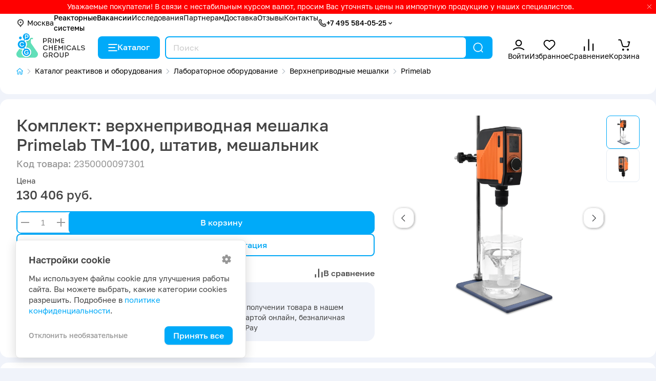

--- FILE ---
content_type: text/html; charset=utf-8
request_url: https://pcgroup.ru/products/komplekt-verhneprivodnaya-meshalka-primelab-tm-100-shtativ-meshalnik/
body_size: 13135
content:
<!DOCTYPE html>
<html lang="ru" dir="ltr">
<head>
  <base href="https://pcgroup.ru/"/>
  <title>Комплект: верхнеприводная мешалка Primelab ТМ-100, штатив, мешальник купить по цене 130406 руб. в интернет-магазине в Москве</title>
  <meta charset="utf-8">
      <meta name="description" content="В интернет-магазине компании Prime Chemicals Group вы найдете комплект: верхнеприводная мешалка primelab тм-100, штатив, мешальник по выгодной стоимости ✅ Доставка по Москве и всей России ✅ Самовывоз ✅ Скидки для оптовиков"/>
  
  <meta property="og:url" content="https://pcgroup.ru/">
  <meta property="og:title" content="Комплект: верхнеприводная мешалка Primelab ТМ-100, штатив, мешальник купить по цене 130406 руб. в интернет-магазине в Москве">
  <meta property="og:image" content="https://pcgroup.ru//catalog/view/theme/pcg/images/logo.png">
  <meta property="og:description" content="В интернет-магазине компании Prime Chemicals Group вы найдете комплект: верхнеприводная мешалка primelab тм-100, штатив, мешальник по выгодной стоимости ✅ Доставка по Москве и всей России ✅ Самовывоз ✅ Скидки для оптовиков">
  <meta property="og:type" content="website">

  <meta name="apple-mobile-web-app-capable" content="yes">
  <meta name="apple-mobile-web-app-status-bar-style" content="default">
  <meta name="HandheldFriendly" content="true">
  <meta name="format-detection" content="telephone=no">
  <meta name="viewport" content="width=device-width, initial-scale=1">

  
  <link rel="shortcut icon" href="catalog/view/theme/pcg/images/favicon64.png">
  <link rel="apple-touch-icon" href="catalog/view/theme/pcg/images/favicon76.png">
  <link rel="apple-touch-icon" href="catalog/view/theme/pcg/images/favicon120.png" sizes="120x120">
  <link rel="apple-touch-icon" href="catalog/view/theme/pcg/images/favicon156.png" sizes="152x152">

      <link href="https://pcgroup.ru/products/komplekt-verhneprivodnaya-meshalka-primelab-tm-100-shtativ-meshalnik/" rel="canonical"/>
  
  <link href="catalog/view/theme/pcg/stylesheet/core.css?3471e2a8" type="text/css" rel="stylesheet">
  <link href="catalog/view/theme/pcg/stylesheet/style.css?3471e2a8" type="text/css" rel="stylesheet">

  <script src="catalog/view/theme/pcg/js/jquery.min.js"></script>

  </head>
<body class="webp product-page">
<div id="recaptcha"></div>


<div class="modal left fade" id="leftMenu" tabindex="-1" role="dialog" aria-labelledby="myModalLabel">
  <div class="modal-dialog" role="document">
    <div class="modal-content">
      <button type="button" class="close" data-dismiss="modal" aria-label="Close">
        <svg class="i__close">
          <use xlink:href="catalog/view/theme/pcg/images/sprite.svg?3471e2a8#i__close"></use>
        </svg>
      </button>
      <div class="modal-body">

        <a class="left-menu-logo" href="/">ООО «ПраймКемикалсГрупп»</a>

        <div class="left-menu-region">
          <a href="#" onclick="$('#change_region').modal('show');return false;" data-dismiss="modal" aria-label="Close"
             class="" role="button" rel="nofollow">
            <svg class="i__mapmarker">
              <use xlink:href="catalog/view/theme/pcg/images/sprite.svg?3471e2a8#i__mapmarker"></use>
            </svg>
            Москва
          </a>
        </div>


        <span itemscope="" itemtype="https://schema.org/SiteNavigationElement">
          <link href="/catalog/" itemprop="url">
          <meta itemprop="name" content="Каталог"/>

          <link href="/reactors-systems/" itemprop="url">
          <meta itemprop="name" content="Реакторные системы"/>

          
                    
          <link href="/vacancy/" itemprop="url">
          <meta itemprop="name" content="Вакансии"/>

          <link href="/issledovaniya/" itemprop="url">
          <meta itemprop="name" content="Исследования"/>

          <link href="/oplata/" itemprop="url">
          <meta itemprop="name" content="Оплата"/>

          <link href="/dostavka/" itemprop="url">
          <meta itemprop="name" content="Доставка"/>

          <link href="/contact/" itemprop="url">
          <meta itemprop="name" content="Контакты"/>

          <link href="/blog/" itemprop="url">
          <meta itemprop="name" content="Блог"/>

          
          <link href="/reviews/" itemprop="url">
          <meta itemprop="name" content="Отзывы"/>

          <link href="/faq/" itemprop="url">
          <meta itemprop="name" content="FAQ"/>

          <link href="/glossary/" itemprop="url">
          <meta itemprop="name" content="Глоссарий"/>
        </span>

        <div class="left-menu-link">
          <a href="https://pcgroup.ru/catalog/" onclick="openCatalog();return false;">
            <svg class="i__catalog">
              <use xlink:href="catalog/view/theme/pcg/images/sprite.svg?3471e2a8#i__catalog"></use>
            </svg>
            Каталог
          </a>
        </div>

                  <div class="left-menu-link">
            <a href="/login/" onclick="modalLogin();return false;" rel="nofollow">
              <svg class="i__user_header">
                <use xlink:href="catalog/view/theme/pcg/images/sprite.svg?3471e2a8#i__user_header"></use>
              </svg>
              Войти
            </a>
          </div>
          <div class="left-menu-link">
            <a href="/login/" onclick="modalLogin();return false;" rel="nofollow">
              <svg class="i__wishlist_header">
                <use xlink:href="catalog/view/theme/pcg/images/sprite.svg?3471e2a8#i__wishlist_header"></use>
              </svg>
              Избранное
              <div class="counter wishlist-counter" style="display: none;">0</div>
            </a>
          </div>
          <div class="left-menu-link">
            <a href="https://pcgroup.ru/compare/" rel="nofollow">
              <svg class="i__compare_header">
                <use xlink:href="catalog/view/theme/pcg/images/sprite.svg?3471e2a8#i__compare_header"></use>
              </svg>
              Сравнение
              <div class="counter compare-counter" style="display: none;">0</div>
            </a>
          </div>
        
        <div class="left-menu-link">
          <a href="https://pcgroup.ru/cart/" onclick="cart.popup_show();return false;" rel="nofollow">
            <svg class="i__cart_header">
              <use xlink:href="catalog/view/theme/pcg/images/sprite.svg?3471e2a8#i__cart_header"></use>
            </svg>
            Корзина
            <div class="counter cart-counter" style="display: none;">0</div>
          </a>
        </div>

        <div class="left-menu-header bt mt-3">О нас</div>
        <a class="left-menu-info-link hr" href="/reactors-systems/"><b>Реакторные системы</b></a>
                                        <a class="left-menu-info-link" href="/vacancy/"><b>Вакансии</b></a>
        <a class="left-menu-info-link" href="/issledovaniya/">Исследования</a>
        <a class="left-menu-info-link" href="/optovikam/">Партнерам</a>



        <div class="left-menu-header bt mt-3">Контакты</div>
        <div class="call_phone_1">
                      <a class="left-menu-info-link tel-link" href="tel:+7 495 584-05-25" rel="nofollow">+7 495 584-05-25</a>
                  </div>

        <div class="recall my-3">
          <button href="#recall_modal" data-toggle="modal" class="btn"
                  onclick="$('#leftMenu').modal('hide');return true;">Заказать звонок
          </button>
        </div>

        <div class="widget-social">
                      <a href="https://wa.me/message/CNR733WY4Z6VM1" target="_blank" rel="nofollow" title="Whatsapp"
               onclick="clickLink('https://wa.me/message/CNR733WY4Z6VM1');return true;">
              <svg class="i__whatsapp social">
                <use xlink:href="catalog/view/theme/pcg/images/sprite.svg?3471e2a8#i__whatsapp"></use>
              </svg>
            </a>
                                <a href="https://max.ru/u/f9LHodD0cOJYHCoxoujikWuBvSs8pYFqIcyw4dB_tyOEHu28imLEpzt-eQA" target="_blank" rel="nofollow" title="Max"
               onclick="clickLink('https://max.ru/u/f9LHodD0cOJYHCoxoujikWuBvSs8pYFqIcyw4dB_tyOEHu28imLEpzt-eQA');return true;">
              <svg class="i__max social">
                <use xlink:href="catalog/view/theme/pcg/images/sprite.svg?3471e2a8#i__max"></use>
              </svg>
            </a>
                                <a href="https://vk.com/primechemicalsgroup" target="_blank" rel="nofollow" title="Вконтакте"
               onclick="clickLink('https://vk.com/primechemicalsgroup');return true;">
              <svg class="i__vk social">
                <use xlink:href="catalog/view/theme/pcg/images/sprite.svg?3471e2a8#i__vk"></use>
              </svg>
            </a>
                                <a href="https://t.me/s/pcgroupmoscov" target="_blank" rel="nofollow" title="Telegram"
               onclick="clickLink('https://t.me/s/pcgroupmoscov');return true;">
              <svg class="i__telegram social">
                <use xlink:href="catalog/view/theme/pcg/images/sprite.svg?3471e2a8#i__telegram"></use>
              </svg>
            </a>
                                <a href="https://dzen.ru/primechemicalsgroup" target="_blank" rel="nofollow" title="Дзен"
               onclick="clickLink('https://dzen.ru/primechemicalsgroup');return true;">
              <svg class="i__zen social">
                <use xlink:href="catalog/view/theme/pcg/images/sprite.svg?3471e2a8#i__zen"></use>
              </svg>
            </a>
                                <a href="https://rutube.ru/channel/42069217/" target="_blank" rel="nofollow" title="Rutube"
               onclick="clickLink('https://rutube.ru/channel/42069217/');return true;">
              <svg class="i__rutube social">
                <use xlink:href="catalog/view/theme/pcg/images/sprite.svg?3471e2a8#i__rutube"></use>
              </svg>
            </a>
                  </div>

        <div class="widget-times mb-3">
          <div class="bold">Время работы</div>
          <div>Пн-пт: 9:00-18:00 Сб-вс: выходные дни</div>
                  </div>

        <div class="left-menu-header bt mt-3">Информация</div>
        <a class="left-menu-info-link" href="/oplata/">Оплата</a>
        <a class="left-menu-info-link" href="/dostavka/">Доставка</a>
        <a class="left-menu-info-link" href="/contact/">Контакты</a>
        <a class="left-menu-info-link" href="/blog/">Блог</a>
                <a class="left-menu-info-link" href="/reviews/">Отзывы</a>
        <a class="left-menu-info-link" href="/faq/">FAQ</a>
        <a class="left-menu-info-link" href="/glossary/">Глоссарий</a>
        <a class="left-menu-info-link" href="/politika-konfidentsialnosti/">Политика конфиденциальности</a>
      </div>
    </div>
  </div>
</div>

<div class="modal fade" id="mobileCatalog" tabindex="-1" role="dialog" aria-labelledby="myModalLabel">
  <div class="modal-dialog" role="document">
    <div class="modal-content">
      <button type="button" class="close" data-dismiss="modal" aria-label="Close">
        <svg class="i__close">
          <use xlink:href="catalog/view/theme/pcg/images/sprite.svg?3471e2a8#i__close"></use>
        </svg>
      </button>
      <div class="modal-body"></div>
    </div>
  </div>
</div>

<script>
    document.write('<div class="top_informer invert"><div class="wrp">' +
        '<p>Уважаемые покупатели! В связи с нестабильным курсом валют, просим Вас уточнять цены на импортную продукцию у наших специалистов.</p>' +
                '<svg class="close i__close"><use xlink:href="catalog/view/theme/pcg/images/sprite.svg?3471e2a8#i__close"></use></svg>' +
        '</div></div>');
</script>

<header class="header">

  <div class="header-menu">
    <div class="wrp d-md-flex d-none">

      <a href="#" onclick="$('#change_region').modal('show');return false;" class="header-menu-region" role="button" rel="nofollow">
        <svg class="i__mapmarker">
          <use xlink:href="catalog/view/theme/pcg/images/sprite.svg?3471e2a8#i__mapmarker"></use>
        </svg>
        Москва
      </a>

      <div class="header-menu-links">
        <a href="/reactors-systems/" class="fw-500">Реакторные системы</a>
        <a href="/vacancy/" class="fw-500">Вакансии</a>
        <a href="/issledovaniya/" class="d-none d-xl-inline">Исследования</a>
        <a href="/optovikam/" class="d-none d-xl-inline">Партнерам</a>
        <a href="/dostavka/" class="d-none d-lg-inline">Доставка</a>
        <a href="/reviews/">Отзывы</a>
        <a href="/contact/">Контакты</a>
      </div>

      <div class="widget-phones">
        <svg class="i__phone_min">
          <use xlink:href="catalog/view/theme/pcg/images/sprite.svg?3471e2a8#i__phone_min"></use>
        </svg>
        <a class="tel-link" href="tel:+7 495 584-05-25" rel="nofollow">+7 495 584-05-25</a>&nbsp;
        <svg class="i__up">
          <use xlink:href="catalog/view/theme/pcg/images/sprite.svg?3471e2a8#i__up"></use>
        </svg>
        <div class="widget-phones-block">
                                          <button href="#recall_modal" data-toggle="modal" class="btn btn-sm recall">Заказать звонок</button>
          <div class="widget-social">
                          <a href="https://wa.me/message/CNR733WY4Z6VM1" target="_blank" rel="nofollow" title="Whatsapp"
                 onclick="clickLink('https://wa.me/message/CNR733WY4Z6VM1');return true;">
                <svg class="i__whatsapp social">
                  <use xlink:href="catalog/view/theme/pcg/images/sprite.svg?3471e2a8#i__whatsapp"></use>
                </svg>
              </a>
                                      <a href="https://max.ru/u/f9LHodD0cOJYHCoxoujikWuBvSs8pYFqIcyw4dB_tyOEHu28imLEpzt-eQA" target="_blank" rel="nofollow" title="Max"
                 onclick="clickLink('https://max.ru/u/f9LHodD0cOJYHCoxoujikWuBvSs8pYFqIcyw4dB_tyOEHu28imLEpzt-eQA');return true;">
                <svg class="i__max social">
                  <use xlink:href="catalog/view/theme/pcg/images/sprite.svg?3471e2a8#i__max"></use>
                </svg>
              </a>
                                      <a href="https://t.me/s/pcgroupmoscov" target="_blank" rel="nofollow" title="Telegram"
                 onclick="clickLink('https://t.me/s/pcgroupmoscov');return true;">
                <svg class="i__telegram social">
                  <use xlink:href="catalog/view/theme/pcg/images/sprite.svg?3471e2a8#i__telegram"></use>
                </svg>
              </a>
                      </div>

          <div class="widget-times">
            <div class="bold">Время работы</div>
            <div>Пн-пт: 9:00-18:00 Сб-вс: выходные дни</div>
                      </div>
        </div>
      </div>

    </div>
  </div>


  <div class="header-main-menu">
    <div class="wrp">
      <a data-toggle="modal" href="#leftMenu" class="left-menu-icon d-lg-none">
        <svg class="i__butterbrod_header">
          <use xlink:href="catalog/view/theme/pcg/images/sprite.svg?3471e2a8#i__butterbrod_header"></use>
        </svg>
      </a>

      <div itemscope itemtype="https://schema.org/Organization">
        <link itemprop="url" href="https://pcgroup.ru/"/>
        <link itemprop="logo" href="https://pcgroup.ru/catalog/view/theme/pcg/images/logo.png"/>
        <meta itemprop="name" content="Prime Chemicals Group"/>
        <meta itemprop="telephone" content="+7 499 755-51-47"/>
        <meta itemprop="address" content="141009, Московская область, г.Мытищи, Олимпийский пр-кт, 2Б"/>
        <a class="logotype" href="/" data-home="1">
          <svg class="i__logo_icon">
            <use xlink:href="catalog/view/theme/pcg/images/sprite.svg?3471e2a8#i__logo_icon"></use>
          </svg>
          <svg class="i__logo_text">
            <use xlink:href="catalog/view/theme/pcg/images/sprite.svg?3471e2a8#i__logo_text"></use>
          </svg>
        </a>
      </div>

      <a href="https://pcgroup.ru/catalog/" onclick="openCatalog();return false;" class="catalog_link d-lg-flex d-none">
        <svg class="i__catalog">
          <use xlink:href="catalog/view/theme/pcg/images/sprite.svg?3471e2a8#i__catalog"></use>
        </svg>
        Каталог
      </a>

      <div class="search">
        <div class="qsearch-close"></div>
        <div class="qsearch" itemscope itemtype="https://schema.org/WebSite">
          <link itemprop="url" href="https://pcgroup.ru/"/>
          <form action="catalog/" itemprop="potentialAction" itemscope itemtype="https://schema.org/SearchAction">
            <meta itemprop="target" content="https://pcgroup.ru/catalog/?keyword={keyword}"/>
            <input class="qsearch_text" name="keyword" placeholder="Поиск" type="search" value="" itemprop="query-input">
            <button class="search-close c-blue" type="button" title="Закрыть">
              <svg class="i__close">
                <use xlink:href="catalog/view/theme/pcg/images/sprite.svg?3471e2a8#i__close"></use>
              </svg>
            </button>
            <button type="submit" title="Найти">
              <svg class="i__search">
                <use xlink:href="catalog/view/theme/pcg/images/sprite.svg?3471e2a8#i__search"></use>
              </svg>
            </button>
          </form>
        </div>
        <div class="qsearch-result">
          <div class="autocomplete-suggestions"></div>
          <div class="qsearch-title">Популярное</div>
          <div class="qsearch-tags">
                          <a href="catalog/?keyword=реактор купить">
                <span>реактор купить</span>
              </a>
                          <a href="catalog/?keyword=магнитная мешалка с подогревом">
                <span>магнитная мешалка с подогревом</span>
              </a>
                          <a href="catalog/?keyword=реактор металлический 10 литров">
                <span>реактор металлический 10 литров</span>
              </a>
                          <a href="catalog/?keyword=Регулятор вакуума">
                <span>Регулятор вакуума</span>
              </a>
                          <a href="catalog/?keyword=Дозатор лабораторный">
                <span>Дозатор лабораторный</span>
              </a>
                      </div>
        </div>
      </div>


      <div class="user-tools">

        <div class="d-md-none">
          <a href="#" class="search-toggle" rel="nofollow" role="button">
            <div class="user-tools-icon">
              <svg class="i__search">
                <use xlink:href="catalog/view/theme/pcg/images/sprite.svg?3471e2a8#i__search"></use>
              </svg>
            </div>
            <div class="user-tools-text">Поиск</div>
          </a>
        </div>

                  <div class="d-md-flex d-none">
            <a href="/login/" onclick="modalLogin();return false;" rel="nofollow" class="user-tools-item">
              <div class="user-tools-icon">
                <svg class="i__user_header">
                  <use xlink:href="catalog/view/theme/pcg/images/sprite.svg?3471e2a8#i__user_header"></use>
                </svg>
              </div>
              <div class="user-tools-text">Войти</div>
            </a>
          </div>
          <div class="d-md-flex d-none">
            <a href="/login/" onclick="modalLogin();return false;" rel="nofollow" class="user-tools-item">
              <div class="user-tools-icon">
                <svg class="i__wishlist_header">
                  <use xlink:href="catalog/view/theme/pcg/images/sprite.svg?3471e2a8#i__wishlist_header"></use>
                </svg>
                <div class="counter wishlist-counter" style="display: none;">0</div>
              </div>
              <div class="user-tools-text">Избранное</div>
            </a>
          </div>
        
        <div class="d-flex">
          <a href="https://pcgroup.ru/compare/" rel="nofollow" class="user-tools-item">
            <div class="user-tools-icon">
              <svg class="i__compare_header">
                <use xlink:href="catalog/view/theme/pcg/images/sprite.svg?3471e2a8#i__compare_header"></use>
              </svg>
              <div class="counter compare-counter" style="display: none;">0</div>
            </div>
            <div class="user-tools-text">Сравнение</div>
          </a>
        </div>

        <div class="d-md-none d-lg-none d-flex">
          <a href="https://pcgroup.ru/contact/" rel="nofollow" class="user-tools-item">
            <div class="user-tools-icon">
              <svg class="i__phone">
                <use xlink:href="catalog/view/theme/pcg/images/sprite.svg?3471e2a8#i__phone"></use>
              </svg>
            </div>
            <div class="user-tools-text">Контакты</div>
          </a>
        </div>

        <div class="d-md-flex d-none">
          <a href="https://pcgroup.ru/cart/" onclick="cart.popup_show();return false;" rel="nofollow" class="user-tools-item">
            <div class="user-tools-icon">
              <svg class="i__cart_header">
                <use xlink:href="catalog/view/theme/pcg/images/sprite.svg?3471e2a8#i__cart_header"></use>
              </svg>
              <div class="counter cart-counter" style="display: none;">0</div>
            </div>
            <div class="user-tools-text">Корзина</div>
          </a>
        </div>
      </div>
    </div>
  </div>

  <div class="wrp" id="catalog_menu">
    <div class="catalog-menu__wrp">
      <div class="catalog-menu">
        <div class="catalog-menu-close"></div>
      </div>
    </div>
  </div>

</header>




<div class="foot-menu">
  <a class="foot-menu-item" href="https://pcgroup.ru/">
    <div class="foot-menu-icon">
      <svg class="i__home">
        <use xlink:href="catalog/view/theme/pcg/images/sprite.svg?3471e2a8#i__home"></use>
      </svg>
    </div>
    <div>Главная</div>
  </a>
  <a href="https://pcgroup.ru/catalog/" onclick="openCatalog();return false;" class="foot-menu-item">
    <div class="foot-menu-icon">
      <svg class="i__catalog">
        <use xlink:href="catalog/view/theme/pcg/images/sprite.svg?3471e2a8#i__catalog"></use>
      </svg>
    </div>
    <div> Каталог</div>
  </a>
  <a class="foot-menu-item" href="https://pcgroup.ru/cart/" onclick="cart.popup_show();return false;" rel="nofollow">
    <div class="foot-menu-icon">
      <svg class="i__cart_header">
        <use xlink:href="catalog/view/theme/pcg/images/sprite.svg?3471e2a8#i__cart_header"></use>
      </svg>
      <div class="counter cart-counter" style="display: none;">0</div>
    </div>
    <div>Корзина</div>
  </a>
      <a href="https://pcgroup.ru/login/" class="foot-menu-item" onclick="modalLogin();return false;" title="Войти">
      <div class="foot-menu-icon">
        <svg class="i__lock">
          <use xlink:href="catalog/view/theme/pcg/images/sprite.svg?3471e2a8#i__lock"></use>
        </svg>
      </div>
      <div>Войти</div>
    </a>
  </div>
<div class="content">
  <div class="wrp" itemscope itemtype="http://schema.org/Product">
    <div class="white-block-first">

              <meta itemprop="brand" content="Primelab">
      
      <div itemprop="offers" itemscope itemtype="http://schema.org/Offer">
        <meta itemprop="price" content="130406">
        <meta itemprop="priceCurrency" content="RUB">
      </div>

      <header class="page_heading">
        <span itemscope itemtype="http://schema.org/BreadcrumbList">
  <ol class="breadcrumb">
              <li class="breadcrumb-item" itemprop="itemListElement" itemscope itemtype="http://schema.org/ListItem">
        <a itemprop="item" href="https://pcgroup.ru/" title="Магазин реактивов и оборудования"
           style="font-size: 14px; line-height: 16px;">
          <meta itemprop="name" content="Магазин реактивов и оборудования">
          <svg class="i__homepage"><use xlink:href="catalog/view/theme/pcg/images/sprite.svg?3471e2a8#i__homepage"></use></svg>
          <svg class="i__chevron_right"><use
                xlink:href="catalog/view/theme/pcg/images/sprite.svg?3471e2a8#i__chevron_right"></use></svg>
        </a>
        <meta itemprop="position" content="1">
      </li>
                  <li class="breadcrumb-item" itemprop="itemListElement" itemscope itemtype="http://schema.org/ListItem">
        <a itemprop="item" href="https://pcgroup.ru/catalog/" style="font-size: 14px; line-height: 16px;">
          <span itemprop="name">Каталог реактивов и оборудования</span>
          <svg class="i__chevron_right"><use
                xlink:href="catalog/view/theme/pcg/images/sprite.svg?3471e2a8#i__chevron_right"></use></svg>
        </a>
        <meta itemprop="position" content="2">
      </li>
                  <li class="breadcrumb-item" itemprop="itemListElement" itemscope itemtype="http://schema.org/ListItem">
        <a itemprop="item" href="https://pcgroup.ru/catalog/laboratornoe-oborudovanie-i-pribory/" style="font-size: 14px; line-height: 16px;">
          <span itemprop="name">Лабораторное оборудование</span>
          <svg class="i__chevron_right"><use
                xlink:href="catalog/view/theme/pcg/images/sprite.svg?3471e2a8#i__chevron_right"></use></svg>
        </a>
        <meta itemprop="position" content="3">
      </li>
                  <li class="breadcrumb-item" itemprop="itemListElement" itemscope itemtype="http://schema.org/ListItem">
        <a itemprop="item" href="https://pcgroup.ru/catalog/laboratornoe-oborudovanie-i-pribory/verhneprivodnye-meshalki/" style="font-size: 14px; line-height: 16px;">
          <span itemprop="name">Верхнеприводные мешалки</span>
          <svg class="i__chevron_right"><use
                xlink:href="catalog/view/theme/pcg/images/sprite.svg?3471e2a8#i__chevron_right"></use></svg>
        </a>
        <meta itemprop="position" content="4">
      </li>
                  <li class="breadcrumb-item" itemprop="itemListElement" itemscope itemtype="http://schema.org/ListItem">
        <a itemprop="item" href="https://pcgroup.ru/catalog/laboratornoe-oborudovanie-i-pribory/verhneprivodnye-meshalki/primelab/" style="font-size: 14px; line-height: 16px;">
          <span itemprop="name">Primelab</span>
          <svg class="i__chevron_right"><use
                xlink:href="catalog/view/theme/pcg/images/sprite.svg?3471e2a8#i__chevron_right"></use></svg>
        </a>
        <meta itemprop="position" content="5">
      </li>
              </ol>
  <span itemprop="itemListElement" itemscope itemtype="http://schema.org/ListItem">
    <meta itemprop="name" content="Комплект: верхнеприводная мешалка Primelab ТМ-100, штатив, мешальник">
    <meta itemprop="item" content="https://pcgroup.ru/products/komplekt-verhneprivodnaya-meshalka-primelab-tm-100-shtativ-meshalnik/">
    <meta itemprop="position" content="6">
  </span>
        </span>


                                                                              </header>
    </div>

    <div class="product_top white-block">
      <div class="product_head">
                <h1 class="title mb-2" itemprop="name" data-product="14710">
          Комплект: верхнеприводная мешалка Primelab ТМ-100, штатив, мешальник
        </h1>
                  <div class="product_info-code fs-18 c-gray"><span class="fw-500">Код товара:</span> 2350000097301</div>
              </div>

      <div class="product_image">
                  <div class="product_image-swiper">
            <div class="swiper">
              <div class="swiper-wrapper">
                <div class="swiper-slide">
                  <a data-toggle="0" onclick="showModal('#product_image_modal');swiperImageModal.slideTo(0);">
                    <img itemprop="image" src="https://pcgroup.ru/image/cachewebp/catalog/123/Verhneprivodnayameshalka1-1400x1400.webp" alt="Комплект: верхнеприводная мешалка Primelab ТМ-100, штатив, мешальник">
                  </a>
                </div>
                                  <div class="swiper-slide">
                    <a data-toggle="1" onclick="showModal('#product_image_modal');swiperImageModal.slideTo(1);">
                      <img src="https://pcgroup.ru/image/cachewebp/catalog/123/Verhneprivodnayameshalka2-1400x1400.webp" alt="Комплект: верхнеприводная мешалка Primelab ТМ-100, штатив, мешальник">
                    </a>
                  </div>
                                              </div>
            </div>
            <div class="swiper-button-prev">
              <svg class="i__arrowback">
                <use xlink:href="catalog/view/theme/pcg/images/sprite.svg?3471e2a8#i__arrowback"></use>
              </svg>
            </div>
            <div class="swiper-button-next">
              <svg class="i__arrowback">
                <use xlink:href="catalog/view/theme/pcg/images/sprite.svg?3471e2a8#i__arrowback"></use>
              </svg>
            </div>


                                                                                                                                                                                                                                    
                                                            
                                                                                                                                                                                                                                                                                                            

          </div>


          <div class="product_image-thumb-list" style="position: relative;">
            <a class="product_image-thumb-item active" href="#" data-toggle="0">
              <img src="https://pcgroup.ru/image/cachewebp/catalog/123/Verhneprivodnayameshalka1-250x250.webp" alt="Комплект: верхнеприводная мешалка Primelab ТМ-100, штатив, мешальник">
            </a>
                          <a class="product_image-thumb-item" href="#" data-toggle="1">
                <img src="https://pcgroup.ru/image/cachewebp/catalog/123/Verhneprivodnayameshalka2-75x75.webp" alt="Комплект: верхнеприводная мешалка Primelab ТМ-100, штатив, мешальник">
              </a>
                                  </div>
              </div>


      <div class="product_info">
        <div class="product_tools">
          <div class="product_tools_wrp">
                          <div class="product_prices">
                                                      <div class="product_prices_title">Цена</div>
                    <div class="product_prices_price">130&nbsp;406 руб.</div>
                                                </div>

              <div class="product_buy">
                <div class="btn-buy">
                  <div class="quantity c-gray">
                    <input class="quantity-input form-control" id="quantity" type="number" min="1" max="100" step="1" value="1" required>
                    <div class="quantity-nav">
                      <div class="quantity-button quantity-down">-</div>
                      <div class="quantity-button quantity-up">+</div>
                    </div>
                  </div>

                  <button type="submit" class="btn btn-primary btn-add-to-cart add-to-cart14710"
                          onclick="cart.add('14710', $('#quantity').val(), 'Комплект: верхнеприводная мешалка Primelab ТМ-100, штатив, мешальник', '130.00', '',  'Верхнеприводные мешалки');">
                    <span>В корзину</span>
                    <svg class="i__cart_header">
                      <use xlink:href="catalog/view/theme/pcg/images/sprite.svg?3471e2a8#i__cart_header"></use>
                    </svg>
                  </button>
                </div>


                <button class="one-click14710 btn btn-border product_buy-one-click"
                        onclick="showModal('#oneClick');(dataLayer = window.dataLayer || []).push({
                            'eCategory': 'reachGoal',
                            'eAction': 'click-one-click',
                            'eLabel': '',
                            'eNI': false,
                            'event': 'GAEvent'
                        });
                        sendYMGoal('buy_one_click-click');">
                  Купить в один клик | Консультация
                </button>

              </div>

              <div class="product_compare_wishlist">
                                  <a href="#" data-href="https://pcgroup.ru/wishlist/" title="Добавить в избранное"
                     class="btn btn-link wishlist_14710 product-wishlist"
                     onclick="wishlist.add('14710', 'Комплект: верхнеприводная мешалка Primelab ТМ-100, штатив, мешальник');return false;">
                    <svg class="i__wishlist">
                      <use xlink:href="catalog/view/theme/pcg/images/sprite.svg?3471e2a8#i__wishlist"></use>
                    </svg>
                    <span>В избранное</span>
                  </a>
                                                  <a href="#" data-href="https://pcgroup.ru/compare/" title="В сравнение"
                     class="btn btn-link compare_14710 product-compare"
                     onclick="compare.add('14710', 'Комплект: верхнеприводная мешалка Primelab ТМ-100, штатив, мешальник');return false;">
                    <svg class="i__compare">
                      <use xlink:href="catalog/view/theme/pcg/images/sprite.svg?3471e2a8#i__compare"></use>
                    </svg>
                    <span>В сравнение</span>
                  </a>
                              </div>

                      </div>
        </div>


        <div class="product_info_blocks">
          <div class="product_info_block">
            <div class="fs-16 fw-500">Доставка</div>
            <div class="fs-14">Самовывоз, доставка курьером, доставка транспортными компаниями, другие виды доставки по согласованию</div>
          </div>
          <div class="product_info_block">
            <div class="fs-16 fw-500">Оплата</div>
            <div class="fs-14">Оплата при получении товара в нашем магазине, картой онлайн, безналичная оплата, Mir Pay</div>
          </div>
        </div>
      </div>
    </div>


    <div class="white-block">
      <div class="product_content">
        <div class="grid_list">
          <div class="grid_1_2" id="description_product" itemprop="description">
            <h2 class="block-head-title fs-18 mb-4">Описание товара</h2>
            <div class="description">
              <p style="box-sizing: border-box; margin-top: 0px; margin-bottom: 2rem; color: #292e33; font-family: Montserrat, -apple-system, BlinkMacSystemFont, 'Segoe UI', 'Helvetica Neue', Arial, 'Noto Sans', sans-serif, 'Apple Color Emoji', 'Segoe UI Emoji', 'Segoe UI Symbol', 'Noto Color Emoji'; font-size: 16px; background-color: #ffffff;">Комплект верхнеприводной мешалки ТМ-100 Primelab включает в себя штатив и мешальник, что делает его полноценным инструментом для проведения различных лабораторных и промышленных исследований.<br style="box-sizing: border-box;" /><br style="box-sizing: border-box;" />&nbsp;Преимущества верхнеприводной мешалки ТМ-100:<br style="box-sizing: border-box;" />- Объем перемешиваемого образца: до 50 литров<br style="box-sizing: border-box;" />- Диапазон скорости вращения: 20-3000 об/мин<br style="box-sizing: border-box;" />- Максимальная вязкость перемешиваемого образца: 60000 мПа/с<br style="box-sizing: border-box;" />- Электродвигатель: бесколлекторный<br style="box-sizing: border-box;" />- Адаптивный режим контроля вязкости<br style="box-sizing: border-box;" />- Производство: Россия<br style="box-sizing: border-box;" /><br style="box-sizing: border-box;" />В комплекте:<br style="box-sizing: border-box;" />- Мешальник, нержавеющая сталь 4 лопастная (длина 60 см, диаметр мешалки 10 см, сталь 316)<br style="box-sizing: border-box;" />- Штатив для верхнеприводной мешалки (высота 700 мм, глубина 300 мм, ширина 200 мм)<br style="box-sizing: border-box;" /><br style="box-sizing: border-box;" />Универсальность этой мешалки позволит вам эффективно выполнять разнообразные задачи по перемешиванию рабочих растворов. Благодаря высокой мощности и нескольким режимам работы, данная модель станет незаменимым помощником в вашей работе.</p>
<p style="box-sizing: border-box; margin-top: 0px; margin-bottom: 2rem; color: #292e33; font-family: Montserrat, -apple-system, BlinkMacSystemFont, 'Segoe UI', 'Helvetica Neue', Arial, 'Noto Sans', sans-serif, 'Apple Color Emoji', 'Segoe UI Emoji', 'Segoe UI Symbol', 'Noto Color Emoji'; font-size: 16px; background-color: #ffffff;">Стеклянный стакан в состав комплекта не входит.</p>
            </div>
          </div>
          <div class="grid_1_2" id="data_product">

                          <h2 class="block-head-title fs-18 mb-4">Характеристики</h2>
                              <dl class="product-spec">
                  <dt class="product-spec__name"><span
                        class="grey_text">Производитель</span></dt>
                  <dd class="product-spec__value">
                    <span><a href="https://pcgroup.ru/brands/primelab/">Primelab</a></span>
                  </dd>
                </dl>
              
                                                                    <dl class="product-spec">
                      <dt class="product-spec__name"><span
                            class="grey_text">Индикация параметров</span></dt>
                      <dd class="product-spec__value"><span>Оптическая</span></dd>
                    </dl>
                                      <dl class="product-spec">
                      <dt class="product-spec__name"><span
                            class="grey_text">Регулировка частоты вращения</span></dt>
                      <dd class="product-spec__value"><span>Энкодер (валкодер)</span></dd>
                    </dl>
                                      <dl class="product-spec">
                      <dt class="product-spec__name"><span
                            class="grey_text">Тип патрона</span></dt>
                      <dd class="product-spec__value"><span>Трехкулачковый с ручным замыканием</span></dd>
                    </dl>
                                      <dl class="product-spec">
                      <dt class="product-spec__name"><span
                            class="grey_text">Габаритные размеры </span></dt>
                      <dd class="product-spec__value"><span>72ммх260ммх197   (без штока)</span></dd>
                    </dl>
                                      <dl class="product-spec">
                      <dt class="product-spec__name"><span
                            class="grey_text">Масса, кг</span></dt>
                      <dd class="product-spec__value"><span>2.8</span></dd>
                    </dl>
                                      <dl class="product-spec">
                      <dt class="product-spec__name"><span
                            class="grey_text">Диапазон скоростей, об/мин</span></dt>
                      <dd class="product-spec__value"><span>20-3000</span></dd>
                    </dl>
                                      <dl class="product-spec">
                      <dt class="product-spec__name"><span
                            class="grey_text">Класс защиты в соотв. с DIN EN60529</span></dt>
                      <dd class="product-spec__value"><span>IP42</span></dd>
                    </dl>
                                      <dl class="product-spec">
                      <dt class="product-spec__name"><span
                            class="grey_text">Объём пробы (по воде)</span></dt>
                      <dd class="product-spec__value"><span>50 литров</span></dd>
                    </dl>
                                      <dl class="product-spec">
                      <dt class="product-spec__name"><span
                            class="grey_text">Производитель</span></dt>
                      <dd class="product-spec__value"><span>Primelab</span></dd>
                    </dl>
                                      <dl class="product-spec">
                      <dt class="product-spec__name"><span
                            class="grey_text">Комплектация</span></dt>
                      <dd class="product-spec__value"><span>В комплект поставки входят: 1) прибор – 1 шт.; 2) блок питания – 1 шт.; 3) кабель питания – 1 шт.; 4) руководство по эксплуатации, совмещенное с паспортом – 1 шт.; 5) кронштейн Ø13 мм. для крепления прибора к штативу– 1шт.; 6) ключ шестигранный 2 мм. – 1 шт; 7) мешальник- нержавеющая сталь.; 8) штатив для верхнеприводной мешалки.</span></dd>
                    </dl>
                                                
            

                                                                                                                                                                                                                                    

            <script>
                document.write('<div class="block grey_bg issl_info">' +
                    '<a href="/issledovaniya/" target="_blank" class="btn btn-border">Подробнее</a>' +
                    '<svg class="i__microscope_31"><use xlink:href="catalog/view/theme/pcg/images/sprite.svg?3471e2a8#i__microscope_31"></use></svg>' +
                    '<p>Наша лаборатория осуществляет заказные химические исследования в соответствии с целями заказчика.</p>' +
                    '</div>');
            </script>

            <div class="block" id="reviews">
              <div class="block-head">
                <h2 class="block-head-title">Отзывы</h2>
                <a data-toggle="modal" href="#review_modal" class="block-head-link" role="button">
                  <svg class="i__plus">
                    <use xlink:href="catalog/view/theme/pcg/images/sprite.svg?3471e2a8#i__plus"></use>
                  </svg>
                  Добавить
                </a>
              </div>
                              <p>
                  Пока нет отзывов
                </p>
                          </div>
          </div>
        </div>
      </div>
    </div>


    



    

  </div>
</div>

<script>
    $(document).ready(function () {
        $(window).scroll(function (event) {
            if ($(this).scrollTop() > $('.product_info').offset().top + 120) {
                if (!$('.product_tools').hasClass('bottom')) {
                    $('.product_tools').addClass('bottom');
                }
            } else {
                $('.product_tools').removeClass('bottom');
            }
        });

        window.dataLayer = window.dataLayer || [];
        dataLayer.push({ecommerce: null});
        dataLayer.push({
            event: "view_item",
            ecommerce: {
                items: [{
                    item_name: 'Комплект: верхнеприводная мешалка Primelab ТМ-100, штатив, мешальник',
                    item_id: '14710',
                    price: 130406.0000,
                    item_brand: 'Primelab',
                    item_category: 'Верхнеприводные мешалки',
                    quantity: 1,
                    affiliation: "pcgroup",
                }]
            }
        });
    });
</script>

<div class="modal fade" id="product_image_modal" tabindex="-1" role="dialog">
  <div class="modal-dialog" role="document">
    <div class="modal-content modal-xl">
      <button type="button" class="close" data-dismiss="modal" aria-label="Close">
        <svg class="i__close">
          <use xlink:href="catalog/view/theme/pcg/images/sprite.svg?3471e2a8#i__close"></use>
        </svg>
      </button>
      <div class="modal-body" style="height: 100%;">

        <div class="swiper-image-modal">
          <div class="swiper">
            <div class="swiper-wrapper">
              <div class="swiper-slide">
                <div class="swiper-slide-wrp">
                  <div class="swiper-image-modal-img">
                    <img class="lazy" src="https://pcgroup.ru/image/cachewebp/catalog/123/Verhneprivodnayameshalka1-1400x1400.webp" alt="Комплект: верхнеприводная мешалка Primelab ТМ-100, штатив, мешальник">
                  </div>
                  <a target="_blank" href="https://pcgroup.ru/image/cachewebp/catalog/123/Verhneprivodnayameshalka1-1400x1400.webp">Открыть большое изображение </a>
                </div>
              </div>
                              <div class="swiper-slide">
                  <div class="swiper-slide-wrp">
                    <div class="swiper-image-modal-img">
                      <img class="lazy" src="https://pcgroup.ru/image/cachewebp/catalog/123/Verhneprivodnayameshalka2-1400x1400.webp" alt="Комплект: верхнеприводная мешалка Primelab ТМ-100, штатив, мешальник">
                    </div>
                    <a target="_blank" href="https://pcgroup.ru/image/cachewebp/catalog/123/Verhneprivodnayameshalka2-1400x1400.webp">Открыть большое изображение </a>
                  </div>
                </div>
                                        </div>
            <div class="swiper-pagination"></div>
            <div class="swiper-button-prev">
              <svg class="i__arrowback">
                <use xlink:href="catalog/view/theme/pcg/images/sprite.svg?3471e2a8#i__arrowback"></use>
              </svg>
            </div>
            <div class="swiper-button-next">
              <svg class="i__arrowback">
                <use xlink:href="catalog/view/theme/pcg/images/sprite.svg?3471e2a8#i__arrowback"></use>
              </svg>
            </div>
          </div>
        </div>
      </div>
    </div>
  </div>
</div>

<div class="modal fade" id="oneClick" tabindex="-1" role="dialog">
  <div class="modal-dialog" role="document">
    <div class="modal-content modal-sm">
      <button type="button" class="close" data-dismiss="modal" aria-label="Close">
        <svg class="i__close">
          <use xlink:href="catalog/view/theme/pcg/images/sprite.svg?3471e2a8#i__close"></use>
        </svg>
      </button>
      <div class="modal-body">
        <div class="modal-heading">Купить в один клик</div>
        <p>Менеджер перезвонит Вам, узнает все детали и сам оформит заказ на Ваше имя</p>
        <form action="https://pcgroup.ru/index.php?route=product/product/one_click&amp;product_id=14710" method="post" id="one-click-form" data-toggle="ajax">
          <div class="row">
            <div class="col-md-6">
              <div class="form-group">
                <input id="one-click-telephone" class="form-control phone_mask" value=""
                       placeholder="Телефон"
                       name="telephone" type="text" required>
              </div>
            </div>
            <div class="col-md-6">
              <div class="form-group">
                <input type="submit" value="Отправить" class="btn ml-auto">
              </div>
            </div>
          </div>
        </form>
      </div>
    </div>
  </div>
</div>

<div class="modal fade" id="review_modal" tabindex="-1" role="dialog">
  <div class="modal-dialog" role="document">
    <div class="modal-content modal-md">
      <button type="button" class="close" data-dismiss="modal" aria-label="Close">
        <svg class="i__close">
          <use xlink:href="catalog/view/theme/pcg/images/sprite.svg?3471e2a8#i__close"></use>
        </svg>
      </button>
      <div class="modal-body">
        <div class="modal-heading">Отправить отзыв</div>
        <form action="https://pcgroup.ru/index.php?route=product/product/write&amp;product_id=14710" method="post" id="product-review-form" data-toggle="ajax">
          <div class="row">
            <div class="col-md-6">
              <div class="form-group required">
                <label for="product-review-form-name">Ваше имя:</label>
                <input id="product-review-form-name" class="form-control" name="name" value=""
                       placeholder="Ваше имя:" type="text" required>
              </div>
            </div>
            <div class="col-md-6">
              <div class="form-group required">
                <label for="product-review-form-email">Электронная почта:</label>
                <input id="product-review-form-email" class="form-control" value=""
                       placeholder="Электронная почта:"
                       name="email" type="email" required>
              </div>
            </div>
          </div>
          <div class="form-group required">
            <label for="product-review-form-text">Ваш отзыв:</label>
            <textarea id="product-review-form-text" name="text" class="form-control" placeholder="Ваш отзыв:"
                      rows="5" required></textarea>
          </div>
          <div class="form-submit">
            <input type="submit" value="Отправить" class="btn ml-auto">
          </div>
        </form>
      </div>
    </div>
  </div>
</div>

<footer class="footer">
    <div class="wrp">
        <div class="foot-tools">

            <div class="foot_contacts fs-14" data-title="+7 495 584-05-25">
                <div class="mb-3">
                    Пн-пт: 9:00-18:00 Сб-вс: выходные дни
                </div>

                <div class="mb-4">
                    <a class="c-blue" href="mailto:info@pcgroup.ru"
                       onclick="clickEmail();return true;">info@pcgroup.ru</a>
                </div>

                <div class="mb-4">
                    141009, Московская область г.Мытищи, Олимпийский пр-кт, 2Б
                </div>

                <div class="mb-4">
                    <div class="c-gray">Только для корреспонденции:</div>
                    г.Москва, Ленинская Слобода 19с.1 БЦ «Омега Плаза»
                </div>

                <div class="subscribe-form mb-5">
                    <div>Узнавайте об интересных предложениях,
                        акциях и новостях первыми
                    </div>
                    <form method="post"
                          action="https://cp.unisender.com/ru/subscribe?hash=6qqt8kr3fukfaxrhe5sofbu41gtid1qmrsdhgemdikafasfs477iy"
                          name="subscribtion_form">
                        <div class="form-group">
                            <input id="subscribe-email" type="text" name="email" value="" class="form-control"
                                   placeholder="Электронный адрес" required>
                            <button id="subscribe-button" class="btn" type="submit"
                                    onclick="(dataLayer = window.dataLayer || []).push({
                            'eCategory': 'reachGoal',
                            'eAction': 'podpiska',
                            'eLabel': '',
                            'eNI': false,
                            'event': 'GAEvent'
                        });
                        sendYMGoal('podpiska');">
                                <svg class="i__arrowright">
                                    <use xlink:href="catalog/view/theme/pcg/images/sprite.svg?3471e2a8#i__arrowright"></use>
                                </svg>
                            </button>
                        </div>
                        <input type="hidden" name="charset" value="UTF-8">
                        <input type="hidden" name="default_list_id" value="1">
                        <input type="hidden" name="list_ids[]" value="1">
                        <input type="hidden" name="list_ids[]" value="4">
                        <input type="hidden" name="overwrite" value="2">
                        <input type="hidden" name="is_v5" value="1">
                    </form>
                </div>


                <div class="widget-social">
                                            <a href="https://wa.me/message/CNR733WY4Z6VM1" target="_blank" rel="nofollow" title="Whatsapp"
                           onclick="clickLink('https://wa.me/message/CNR733WY4Z6VM1');return true;">
                            <svg class="i__whatsapp social">
                                <use xlink:href="catalog/view/theme/pcg/images/sprite.svg?3471e2a8#i__whatsapp"></use>
                            </svg>
                        </a>
                    
                                            <a href="https://max.ru/u/f9LHodD0cOJYHCoxoujikWuBvSs8pYFqIcyw4dB_tyOEHu28imLEpzt-eQA" target="_blank" rel="nofollow" title="Max"
                           onclick="clickLink('https://max.ru/u/f9LHodD0cOJYHCoxoujikWuBvSs8pYFqIcyw4dB_tyOEHu28imLEpzt-eQA');return true;">
                            <svg class="i__max social">
                                <use xlink:href="catalog/view/theme/pcg/images/sprite.svg?3471e2a8#i__max"></use>
                            </svg>
                        </a>
                    
                                            <a href="https://vk.com/primechemicalsgroup" target="_blank" rel="nofollow" title="Вконтакте"
                           onclick="clickLink('https://vk.com/primechemicalsgroup');return true;">
                            <svg class="i__vk social">
                                <use xlink:href="catalog/view/theme/pcg/images/sprite.svg?3471e2a8#i__vk"></use>
                            </svg>
                        </a>
                                                                <a href="https://t.me/s/pcgroupmoscov" target="_blank" rel="nofollow" title="Telegram"
                           onclick="clickLink('https://t.me/s/pcgroupmoscov');return true;">
                            <svg class="i__telegram social">
                                <use xlink:href="catalog/view/theme/pcg/images/sprite.svg?3471e2a8#i__telegram"></use>
                            </svg>
                        </a>
                                                                <a href="https://dzen.ru/primechemicalsgroup" target="_blank" rel="nofollow" title="Дзен"
                           onclick="clickLink('https://dzen.ru/primechemicalsgroup');return true;">
                            <svg class="i__zen social">
                                <use xlink:href="catalog/view/theme/pcg/images/sprite.svg?3471e2a8#i__zen"></use>
                            </svg>
                        </a>
                                                                <a href="https://rutube.ru/channel/42069217/" target="_blank" rel="nofollow" title="Rutube"
                           onclick="clickLink('https://rutube.ru/channel/42069217/');return true;">
                            <svg class="i__rutube social">
                                <use xlink:href="catalog/view/theme/pcg/images/sprite.svg?3471e2a8#i__rutube"></use>
                            </svg>
                        </a>
                                    </div>

            </div>

            <div class="foot-category" data-title="Категории">
                <nav>
                                            <a href="https://pcgroup.ru/catalog/laboratornoe-oborudovanie-i-pribory/laboratornye-reaktory-i-komplektuyuschie/" target="_blank" rel="nofollow" title="Лабораторные реакторы и комплектующие ">
                            Лабораторные реакторы и комплектующие 
                        </a>
                                            <a href="https://pcgroup.ru/catalog/himicheskie-reaktivy/" target="_blank" rel="nofollow" title="Химические реактивы">
                            Химические реактивы
                        </a>
                                            <a href="https://pcgroup.ru/catalog/laboratornoe-steklo/" target="_blank" rel="nofollow" title="Лабораторная посуда из стекла">
                            Лабораторная посуда из стекла
                        </a>
                                            <a href="https://pcgroup.ru/catalog/laboratornoe-oborudovanie-i-pribory/rotatsionnye-ispariteli/" target="_blank" rel="nofollow" title="Ротационные испарители и комплектующие">
                            Ротационные испарители и комплектующие
                        </a>
                                            <a href="https://pcgroup.ru/catalog/laboratornoe-oborudovanie-i-pribory/nasos/" target="_blank" rel="nofollow" title="Насосное оборудование">
                            Насосное оборудование
                        </a>
                                            <a href="https://pcgroup.ru/catalog/sredstva-zaschity/" target="_blank" rel="nofollow" title="Средства защиты">
                            Средства защиты
                        </a>
                                    </nav>
            </div>

            <div class="foot-info" data-title="Информация">
                <nav>
                    <a href="/" class="active" title="Главная">Главная</a>
                    <a href="/about-us/" title="О компании">О компании</a>
                    <a href="/issledovaniya/" title="Исследования">Исследования</a>
                    <a href="/optovikam/" title="Оптовикам">Оптовикам</a>
                    <a href="/oplata/" title="Оплата">Оплата</a>
                    <a href="/dostavka/" title="Доставка">Доставка</a>
                    <a href="/contact/" title="Контакты">Контакты</a>
                    <a href="/return/" title="Обмен и возврат">Обмен и возврат</a>
                    <a href="https://pcgroup.ru/index.php?route=information/document" title="Документы">Документы</a>
                    <a href="https://pcgroup.ru/index.php?route=information/information&amp;information_id=15/" title="Охрана труда">Охрана труда</a>

                </nav>
            </div>

            <div class="foot-info" data-title="Это интересно">
                <nav>
                    <a href="/blog/">Блог</a>
                                        <a href="/reviews/">Отзывы</a>
                    <a href="/faq/">FAQ</a>
                    <a href="/vacancy/">Вакансии</a>
                    <a href="/glossary/">Глоссарий</a>
                </nav>
            </div>
        </div>
        <div class="foot-copyright">
            <div class="copyright">
                2026 © ПраймКемикалсГрупп
            </div>

            <div class="policy">
                <a href="/politika-konfidentsialnosti/">Политика конфиденциальности</a>
                <span class="mx-2">|</span>
                <a href="#" id="cookie_manage_link">Настройки cookie</a>
            </div>
        </div>
    </div>
</footer>


<div class="modal fade modal-change_region" id="change_region" tabindex="-1" role="dialog">
    <div class="modal-dialog" role="document">
        <div class="modal-content" style="max-width: 80rem;">
            <button type="button" class="close" data-dismiss="modal" aria-label="Close">
                <svg class="i__close">
                    <use xlink:href="catalog/view/theme/pcg/images/sprite.svg?3471e2a8#i__close"></use>
                </svg>
            </button>
            <div class="modal-body">
                <div class="modal-heading">Сменить регион</div>
                <div class="grid_list">
                                            <div class="grid_1_3">
                                                            Москва
                            
                        </div>
                                            <div class="grid_1_3">
                                                            <a href="#"
                                   onclick="change_city('2', 'https://pcgroup.ru/products/komplekt-verhneprivodnaya-meshalka-primelab-tm-100-shtativ-meshalnik/');return false;">Санкт-Петербург</a>
                            
                        </div>
                                            <div class="grid_1_3">
                                                            <a href="#"
                                   onclick="change_city('3', 'https://pcgroup.ru/products/komplekt-verhneprivodnaya-meshalka-primelab-tm-100-shtativ-meshalnik/');return false;">Екатеринбург</a>
                            
                        </div>
                                            <div class="grid_1_3">
                                                            <a href="#"
                                   onclick="change_city('5', 'https://pcgroup.ru/products/komplekt-verhneprivodnaya-meshalka-primelab-tm-100-shtativ-meshalnik/');return false;">Нижний Новгород</a>
                            
                        </div>
                                            <div class="grid_1_3">
                                                            <a href="#"
                                   onclick="change_city('4', 'https://pcgroup.ru/products/komplekt-verhneprivodnaya-meshalka-primelab-tm-100-shtativ-meshalnik/');return false;">Казань</a>
                            
                        </div>
                                            <div class="grid_1_3">
                                                            <a href="#"
                                   onclick="change_city('6', 'https://pcgroup.ru/products/komplekt-verhneprivodnaya-meshalka-primelab-tm-100-shtativ-meshalnik/');return false;">Новосибирск</a>
                            
                        </div>
                                            <div class="grid_1_3">
                                                            <a href="#"
                                   onclick="change_city('7', 'https://pcgroup.ru/products/komplekt-verhneprivodnaya-meshalka-primelab-tm-100-shtativ-meshalnik/');return false;">Челябинск</a>
                            
                        </div>
                                            <div class="grid_1_3">
                                                            <a href="#"
                                   onclick="change_city('8', 'https://pcgroup.ru/products/komplekt-verhneprivodnaya-meshalka-primelab-tm-100-shtativ-meshalnik/');return false;">Барнаул</a>
                            
                        </div>
                                            <div class="grid_1_3">
                                                            <a href="#"
                                   onclick="change_city('9', 'https://pcgroup.ru/products/komplekt-verhneprivodnaya-meshalka-primelab-tm-100-shtativ-meshalnik/');return false;">Бийск</a>
                            
                        </div>
                                            <div class="grid_1_3">
                                                            <a href="#"
                                   onclick="change_city('10', 'https://pcgroup.ru/products/komplekt-verhneprivodnaya-meshalka-primelab-tm-100-shtativ-meshalnik/');return false;">Краснодар</a>
                            
                        </div>
                                            <div class="grid_1_3">
                                                            <a href="#"
                                   onclick="change_city('11', 'https://pcgroup.ru/products/komplekt-verhneprivodnaya-meshalka-primelab-tm-100-shtativ-meshalnik/');return false;">Ставрополь</a>
                            
                        </div>
                                            <div class="grid_1_3">
                                                            <a href="#"
                                   onclick="change_city('12', 'https://pcgroup.ru/products/komplekt-verhneprivodnaya-meshalka-primelab-tm-100-shtativ-meshalnik/');return false;">Уфа</a>
                            
                        </div>
                                            <div class="grid_1_3">
                                                            <a href="#"
                                   onclick="change_city('13', 'https://pcgroup.ru/products/komplekt-verhneprivodnaya-meshalka-primelab-tm-100-shtativ-meshalnik/');return false;">Ростов-на-Дону</a>
                            
                        </div>
                                            <div class="grid_1_3">
                                                            <a href="#"
                                   onclick="change_city('14', 'https://pcgroup.ru/products/komplekt-verhneprivodnaya-meshalka-primelab-tm-100-shtativ-meshalnik/');return false;">Пермь</a>
                            
                        </div>
                                            <div class="grid_1_3">
                                                            <a href="#"
                                   onclick="change_city('15', 'https://pcgroup.ru/products/komplekt-verhneprivodnaya-meshalka-primelab-tm-100-shtativ-meshalnik/');return false;">Ярославль</a>
                            
                        </div>
                                            <div class="grid_1_3">
                                                            <a href="#"
                                   onclick="change_city('16', 'https://pcgroup.ru/products/komplekt-verhneprivodnaya-meshalka-primelab-tm-100-shtativ-meshalnik/');return false;">Красноярск</a>
                            
                        </div>
                                            <div class="grid_1_3">
                                                            <a href="#"
                                   onclick="change_city('17', 'https://pcgroup.ru/products/komplekt-verhneprivodnaya-meshalka-primelab-tm-100-shtativ-meshalnik/');return false;">Томск</a>
                            
                        </div>
                                            <div class="grid_1_3">
                                                            <a href="#"
                                   onclick="change_city('18', 'https://pcgroup.ru/products/komplekt-verhneprivodnaya-meshalka-primelab-tm-100-shtativ-meshalnik/');return false;">Саратов</a>
                            
                        </div>
                                            <div class="grid_1_3">
                                                            <a href="#"
                                   onclick="change_city('19', 'https://pcgroup.ru/products/komplekt-verhneprivodnaya-meshalka-primelab-tm-100-shtativ-meshalnik/');return false;">Махачкала</a>
                            
                        </div>
                                            <div class="grid_1_3">
                                                            <a href="#"
                                   onclick="change_city('20', 'https://pcgroup.ru/products/komplekt-verhneprivodnaya-meshalka-primelab-tm-100-shtativ-meshalnik/');return false;">Чита</a>
                            
                        </div>
                                            <div class="grid_1_3">
                                                            <a href="#"
                                   onclick="change_city('21', 'https://pcgroup.ru/products/komplekt-verhneprivodnaya-meshalka-primelab-tm-100-shtativ-meshalnik/');return false;">Владивосток</a>
                            
                        </div>
                                    </div>
            </div>
        </div>
    </div>
</div>


        <noindex>
        <div class="modal fade" id="modalLogin" tabindex="-1" role="dialog">
            <div class="modal-dialog" role="document">
                <div class="modal-content modal-sm"></div>
            </div>
        </div>
        <div class="modal fade" id="modalRegister" tabindex="-1" role="dialog">
            <div class="modal-dialog" role="document">
                <div class="modal-content modal-lg"></div>
            </div>
        </div>
        <div class="modal fade" id="modalForgotten" tabindex="-1" role="dialog">
            <div class="modal-dialog" role="document">
                <div class="modal-content modal-sm">
                </div>
            </div>
        </div>
    </noindex>


<div class="modal fade" id="recall_modal" tabindex="-1" role="dialog">
    <div class="modal-dialog" role="document">
        <div class="modal-content modal-sm">
            <button type="button" class="close" data-dismiss="modal" aria-label="Close">
                <svg class="i__close">
                    <use xlink:href="catalog/view/theme/pcg/images/sprite.svg?3471e2a8#i__close"></use>
                </svg>
            </button>
            <div class="modal-body">
                <div class="modal-heading">Обратный звонок</div>
                <p>Отправьте заявку с помощью формы и мы перезвоним Вам.</p>
                <form action="https://pcgroup.ru/index.php?route=information/callback/ajax" method="post" id="callback-form" data-toggle="ajax">

                    <div class="form-group required">
                        <label for="callback-form-name">Ваше имя</label>
                        <input type="text" name="name" id="callback-form-name" value=""
                               placeholder="Ваше имя" class="form-control" maxlength="180" required>
                    </div>

                    <div class="form-group required">
                        <label for="callback-form-telephone">Контактный телефон</label>
                        <input type="text" name="telephone" id="callback-form-telephone"
                               value="" placeholder="Контактный телефон"
                               class="form-control phone_mask" required>
                    </div>

                    <div class="form-group">
                        <label for="callback-form-text">Ваш вопрос</label>
                        <textarea id="callback-form-text" name="text" class="form-control" rows="3"></textarea>
                    </div>

                    <div class="custom-control custom-checkbox my-3">
                        <input type="checkbox" name="agreement" value="1" class="trigger" id="callback_agreement">
                        <label class="custom-control-label" for="callback_agreement">
                            <i class="custom-control-icon mr-2"></i>
                            <span class="as-center">
                                подтверждаю своё согласие на обработку персональных данных в соответствии с
                                <a href="/politika-konfidentsialnosti/" class="c-blue">политикой конфиденциальности</a>
                            </span>
                        </label>
                    </div>

                    <div class="form-submit">
                        <input type="submit" value="Отправить" class="btn ml-auto">
                    </div>
                </form>
            </div>
        </div>
    </div>
</div>


<div id="modal-info" class="modal">
    <div class="modal-dialog">
        <div class="modal-content">
            <button type="button" class="close" data-dismiss="modal" aria-label="Close">
                <svg class="i__close">
                    <use xlink:href="catalog/view/theme/pcg/images/sprite.svg?3471e2a8#i__close"></use>
                </svg>
            </button>
            <div class="modal-body">
                <div class="modal-heading">Ваш запрос отправлен</div>
                <div class="modal-text">
                    Спасибо за ваш запрос, с вами свяжутся в ближайшее время!
                </div>
            </div>
        </div>
    </div>
</div>


<div class="modal fade" id="modalCart">
    <div class="modal-dialog">
        <div class="modal-content modal-lg">
            <button type="button" class="close" data-dismiss="modal" aria-label="Close">
                <svg class="i__close">
                    <use xlink:href="catalog/view/theme/pcg/images/sprite.svg?3471e2a8#i__close"></use>
                </svg>
            </button>
            <div class="modal-body"></div>
        </div>
    </div>
</div>

<div id="cookie_consent_block" style="display: none;">
  <div class="cookie_consent_content">
    <div id="cookie_consent_main">
      <div class="d-flex jc-between ai-start mb-3">
        <h5 class="mb-0">Настройки cookie</h5>
                <a href="javascript:void(0);" id="cookie_settings_btn">
          <svg class="i__gear c-gray" style="width: 24px; height: 24px;">
            <use xlink:href="catalog/view/theme/pcg/images/sprite.svg?3471e2a8#i__gear"></use>
          </svg>
        </a>
      </div>
      <div class="mb-3">
        Мы используем файлы cookie для улучшения работы сайта. Вы можете выбрать, какие категории cookies разрешить. Подробнее в 
        <a href="/politika-konfidentsialnosti/" class="c-blue" target="_blank" rel="nofollow">политике конфиденциальности</a>.
      </div>
      <div class="cookie-buttons">
        <button type="button" class="btn btn-link fs-14 c-gray" id="cookie_accept_necessary">Отклонить необязательные</button>
        <button type="button" class="btn btn-primary" id="cookie_accept_all">Принять все</button>
      </div>
    </div>

    <div id="cookie_consent_settings" style="display: none;">
      <h5 class="mb-3">Настройка cookie</h5>
      
      <div class="custom-control custom-checkbox mb-3">
        <input type="checkbox" class="trigger" id="cookie_necessary" checked disabled>
        <label class="custom-control-label" for="cookie_necessary">
          <i class="custom-control-icon mr-2"></i>
          <div>
            <strong>Необходимые</strong>
            <p class="text-muted small mb-0">Обязательные cookies для работы сайта (аутентификация, корзина, сессии)</p>
          </div>
        </label>
      </div>
      
      <div class="custom-control custom-checkbox mb-3">
        <input type="checkbox" class="trigger" id="cookie_analytics" checked>
        <label class="custom-control-label" for="cookie_analytics">
          <i class="custom-control-icon mr-2"></i>
          <div>
            <strong>Аналитические</strong>
            <p class="text-muted small mb-0">Помогают понять, как посетители взаимодействуют с сайтом и улучшать его</p>
          </div>
        </label>
      </div>
     
      <div class="cookie-buttons">
        <button type="button" class="btn btn-link fs-14 c-gray" id="cookie_back_btn">Назад</button>
        <button type="button" class="btn btn-primary" id="cookie_save_settings">Сохранить настройки</button>
      </div>
    </div>
  </div>
</div>

<style>
#cookie_consent_block {
  position: fixed;
  bottom: 20px;
  right: 20px;
  max-width: 450px;
  background: #fff;
  border-radius: 8px;
  box-shadow: 0 4px 20px rgba(0,0,0,0.15);
  z-index: 10000;
  padding: 25px;
}

.cookie_consent_content h5 {
  font-weight: 600;
  font-size: 18px;
}

.cookie-buttons {
  display: flex;
  gap: 10px;
  flex-wrap: wrap;
  margin-top: 20px;
  justify-content: space-between;
}

#cookie_consent_block .custom-control-label {
  cursor: pointer;
  display: flex;
  align-items: start;
}

#cookie_consent_block .custom-control-label div {
  flex: 1;
}

#cookie_consent_block .custom-control-input:disabled ~ .custom-control-label {
  cursor: not-allowed;
  opacity: 0.7;
}

@media (max-width: 768px) {
  #cookie_consent_block {
    bottom: 0;
    right: 0;
    left: 0;
    max-width: 100%;
    border-radius: 8px 8px 0 0;
  }
  
  .cookie-buttons .btn {
    flex: 1 1 100%;
  }
}
</style>


<script src="catalog/view/theme/pcg/js/bootstrap.min1.js"></script>
<script src="catalog/view/theme/pcg/js/libs.js"></script>

<script> var captcha_google_key = '6LfpSqMgAAAAAGqckDXQEh5EFKVMycEBnhRcN5a0'; </script>
<script src="catalog/view/theme/pcg/js/grecaptcha.js?3471e2a8"
        type="text/javascript"></script>
<script src="catalog/view/theme/pcg/js/common.js?3471e2a8"
        type="text/javascript"></script>

<link rel="stylesheet"
      href="catalog/view/theme/pcg/stylesheet/swiper-bundle.css?3471e2a8"/>
<script src="catalog/view/theme/pcg/js/jquery.cookie.js"></script>

<script src="catalog/view/theme/pcg/js/toastr.js"></script>
</body>
</html>